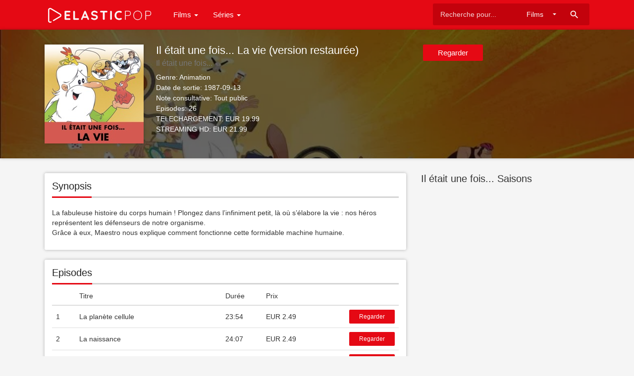

--- FILE ---
content_type: text/html; charset=UTF-8
request_url: https://elasticpop.com/tv/730873060/il-%C3%A9tait-une-fois-la-vie-version-restaur%C3%A9e
body_size: 4400
content:
<!doctype html>
<html>
    <head>
		<meta charset="utf-8"/>
		<meta name="viewport" content="width=device-width">
		<title>Il était une fois... La vie (version restaurée) - Série - ElasticPop</title>
		<meta name="description" content="La fabuleuse histoire du corps humain ! Plongez dans l’infiniment petit, là où s’élabore la vie : nos héros représentent les défenseurs de notre organisme. 
Grâce à e" />
		<meta name="keywords" content="Il était une fois... La vie (version restaurée), Films, movies, tv shows, serie, épisodes, itunes, streaming, vod, téléchargement" />
		<meta property="og:site_name" content="ElasticPop"/>
		<meta property="og:type" content="article"/>
		<meta property="og:title" content="Il était une fois... La vie (version restaurée) - Série - ElasticPop"/>
		<meta property="og:description" content="La fabuleuse histoire du corps humain ! Plongez dans l’infiniment petit, là où s’élabore la vie : nos héros représentent les défenseurs de notre organisme. 
Grâce à e"/>
		<meta property="og:image" content="https://is1-ssl.mzstatic.com/image/thumb/Video118/v4/8b/f1/64/8bf1643b-7533-099a-1cc5-d99592700f9a/mzl.octrrerj.jpg/200x200bb.jpg">
		<!-- CSS and Scripts -->
		<link href="https://elasticpop.com/material/css/bootstrap.min.css" rel="stylesheet">	  
<link href="https://elasticpop.com/material/css/bootstrap-material-design.css" rel="stylesheet">
<link href="https://elasticpop.com/material/css/ripples.css" rel="stylesheet">
<link href="https://elasticpop.com/material/css/jquery.dropdown.css" rel="stylesheet">
<link href="https://elasticpop.com/style.css" rel="stylesheet" type="text/css">
<link href="https://elasticpop.com/favicon.ico" rel="shortcut icon" type="image/x-icon">
<link rel="stylesheet" href="http://fonts.googleapis.com/css?family=Roboto:300,400,500" type="text/css">
<link href="https://fonts.googleapis.com/icon?family=Material+Icons" rel="stylesheet">
<script src="https://ajax.googleapis.com/ajax/libs/jquery/1.12.4/jquery.min.js"></script>		<!-- Global site tag (gtag.js) - Google Analytics -->
<script async src="https://www.googletagmanager.com/gtag/js?id=UA-157138413-1"></script>
<script>
  window.dataLayer = window.dataLayer || [];
  function gtag(){dataLayer.push(arguments);}
  gtag('js', new Date());

  gtag('config', 'UA-157138413-1');
</script>
<script data-ad-client="ca-pub-8110238398701286" async src="https://pagead2.googlesyndication.com/pagead/js/adsbygoogle.js"></script>	  
    </head>
<body>
<div class="navbar navbar-default" role="navigation">
	<div class="container">
		<div class="navbar-header">
			<button type="button" class="navbar-toggle" data-toggle="collapse" data-target=".navbar-collapse">
				<span class="sr-only">Toggle navigation</span>
				<span class="icon-bar"></span>
				<span class="icon-bar"></span>
				<span class="icon-bar"></span>
			</button>
			<div class="navbar-brand">
			<a href="https://elasticpop.com"><img src="https://elasticpop.com/images/logo.png" alt="ElasticPop" border="0"></a>
			</div>
		</div>
		<div class="navbar-collapse collapse navbar-responsive-collapse">
		<ul class="nav navbar-nav">
		<li class="dropdown">
		<a href="#" data-target="#" class="dropdown-toggle" data-toggle="dropdown">Films <b class="caret"></b></a>
		<ul class="dropdown-menu" style="min-width: 160px;">
			<div class="drop-row">
			<li><a href="https://elasticpop.com/top-movies">Top Films à télécharger</a></li>	
			<li><a href="https://elasticpop.com/top-movie-rentals">Top Films Streaming</a></li>	
            <li><a href="https://www.sortiesdvd.com" title="Sorties de DVD et Blu-Ray">Sorties DVD</a></li>	
			</div>
		</ul>
        </li>
		
		<li class="dropdown">
		<a href="#" data-target="#" class="dropdown-toggle" data-toggle="dropdown">Séries <b class="caret"></b></a>
		<ul class="dropdown-menu" style="min-width: 160px;">
			<div class="drop-row">
			<li><a href="https://elasticpop.com/top-tv-seasons">Top Séries</a></li>		
			<li><a href="https://elasticpop.com/top-tv-episodes">Top Episodes</a></li>	
			</div>
		</ul>
        </li>		
		
		</ul>
<form action="https://elasticpop.com/search_main.php" class="navbar-form navbar-right">

    <input type="text" placeholder="Recherche pour..." name="q" class="form-control input-sm" value=""  />
	<input type="hidden" name="change" value="1">
	<select name="entity" class="form-control input-sm">
      <option value="movies">Films</option>
	  <option value="tvseries">Série</option>
    </select>
    <button type="submit" class="searchbut"><i class="material-icons">search</i></button>
	
  </form>


		</div>
		<!--/.nav-collapse -->
	</div>
</div><div class="headpage" style="background-image:url(https://image.tmdb.org/t/p/w780/eveS5wYhZhZTt6WIdL05IXliIoR.jpg);">
<div class="headpageoverlay">
<div class="container">
		<div class="headpageimage">
		<img data-src="https://is1-ssl.mzstatic.com/image/thumb/Video118/v4/8b/f1/64/8bf1643b-7533-099a-1cc5-d99592700f9a/mzl.octrrerj.jpg/200x200bb.jpg" src="https://elasticpop.com/images/loading.svg" alt="Il était une fois... La vie (version restaurée)" height="200px" width="200px">
		</div>
		<div class="headpageinfo">
		<h1 class="product-title">Il était une fois... La vie (version restaurée)</h1>
		<h2 class="product-stock">Il était une fois...</h2>
		<ul style="list-style:none;padding: 0px;">
		<li><b>Genre:</b> Animation</li>
		<li><b>Date de sortie:</b> 1987-09-13</li>
				<li><b>Note consultative:</b> Tout public</li>
						<li><b>Episodes:</b> 26</li>
						<li><b>TELECHARGEMENT:</b> EUR 19.99						<li><b>STREAMING HD:</b> EUR 21.99				</ul>
		</div>
		<div class="headpageright">
	    		<div class="postactions">
<a href="https://geo.itunes.apple.com/fr/tv-season/il-%C3%A9tait-une-fois-la-vie-version-restaur%C3%A9e/id730873060?uo=4&at=1l3v7xC&app=itunes" target="_blank" class="btn btn-raised btn-warning" rel="nofollow">Regarder </a>
												<div class="sharebox">
<div class="addthis_toolbox addthis_default_style addthis_32x32_style">
<a class="addthis_button_preferred_1"></a>
<a class="addthis_button_preferred_2"></a>
<a class="addthis_button_preferred_3"></a>
<a class="addthis_button_compact"></a>
</div>
</div>
</div>
        </div>
</div>
</div>
</div>
<div class="container">
<div class="col-md-8" style="margin-top: 30px;padding-left:0px;">
<div class="postmain">
<div class="postmaintitle" style="margin-bottom:0px;">
<h3>Synopsis</h3>
</div>
<div class="postmaindescr">
<p>
La fabuleuse histoire du corps humain ! Plongez dans l’infiniment petit, là où s’élabore la vie : nos héros représentent les défenseurs de notre organisme. 
Grâce à eux, Maestro nous explique comment fonctionne cette formidable machine humaine.</p>
</div>
</div>
<!-- end .postmain -->

<div class="postmain">
<div class="postmaintitle" style="margin-bottom:5px;">
<h3>Episodes</h3>
</div>
<div class="table-responsive">
<table class="table table-hover">
    <thead>
      <tr>
		<th></th>
        <th>Titre</th>
        <th>Durée</th>
        <th>Prix</th>
		<th></th>
      </tr>
    </thead>
    <tbody>  
<tr>
	<td>1</td>
	<td>La planète cellule</td>
	<td>23:54</td>
	<td>EUR 2.49</td>
<td>
<a style="margin: 0px 0px;float: right;text-transform: none;" class="btn btn-raised btn-warning btn-sm" href="https://geo.itunes.apple.com/fr/tv-season/la-plan%C3%A8te-cellule/id730873060?i=734529988&uo=4&at=1l3v7xC&app=itunes" target="_blank" rel="nofollow">Regarder </a>
</td>
</tr>
<tr>
	<td>2</td>
	<td>La naissance</td>
	<td>24:07</td>
	<td>EUR 2.49</td>
<td>
<a style="margin: 0px 0px;float: right;text-transform: none;" class="btn btn-raised btn-warning btn-sm" href="https://geo.itunes.apple.com/fr/tv-season/la-naissance/id730873060?i=734531905&uo=4&at=1l3v7xC&app=itunes" target="_blank" rel="nofollow">Regarder </a>
</td>
</tr>
<tr>
	<td>3</td>
	<td>Les sentinelles du corps</td>
	<td>25:08</td>
	<td>EUR 2.49</td>
<td>
<a style="margin: 0px 0px;float: right;text-transform: none;" class="btn btn-raised btn-warning btn-sm" href="https://geo.itunes.apple.com/fr/tv-season/les-sentinelles-du-corps/id730873060?i=734539820&uo=4&at=1l3v7xC&app=itunes" target="_blank" rel="nofollow">Regarder </a>
</td>
</tr>
<tr>
	<td>4</td>
	<td>La moelle osseuse</td>
	<td>25:09</td>
	<td>EUR 2.49</td>
<td>
<a style="margin: 0px 0px;float: right;text-transform: none;" class="btn btn-raised btn-warning btn-sm" href="https://geo.itunes.apple.com/fr/tv-season/la-moelle-osseuse/id730873060?i=734522054&uo=4&at=1l3v7xC&app=itunes" target="_blank" rel="nofollow">Regarder </a>
</td>
</tr>
<tr>
	<td>5</td>
	<td>Le sang</td>
	<td>24:05</td>
	<td>EUR 2.49</td>
<td>
<a style="margin: 0px 0px;float: right;text-transform: none;" class="btn btn-raised btn-warning btn-sm" href="https://geo.itunes.apple.com/fr/tv-season/le-sang/id730873060?i=734547811&uo=4&at=1l3v7xC&app=itunes" target="_blank" rel="nofollow">Regarder </a>
</td>
</tr>
<tr>
	<td>6</td>
	<td>Les petites plaquettes</td>
	<td>22:37</td>
	<td>EUR 2.49</td>
<td>
<a style="margin: 0px 0px;float: right;text-transform: none;" class="btn btn-raised btn-warning btn-sm" href="https://geo.itunes.apple.com/fr/tv-season/les-petites-plaquettes/id730873060?i=734558832&uo=4&at=1l3v7xC&app=itunes" target="_blank" rel="nofollow">Regarder </a>
</td>
</tr>
<tr>
	<td>7</td>
	<td>Le coeur</td>
	<td>25:00</td>
	<td>EUR 2.49</td>
<td>
<a style="margin: 0px 0px;float: right;text-transform: none;" class="btn btn-raised btn-warning btn-sm" href="https://geo.itunes.apple.com/fr/tv-season/le-coeur/id730873060?i=734566778&uo=4&at=1l3v7xC&app=itunes" target="_blank" rel="nofollow">Regarder </a>
</td>
</tr>
<tr>
	<td>8</td>
	<td>La respiration</td>
	<td>24:31</td>
	<td>EUR 2.49</td>
<td>
<a style="margin: 0px 0px;float: right;text-transform: none;" class="btn btn-raised btn-warning btn-sm" href="https://geo.itunes.apple.com/fr/tv-season/la-respiration/id730873060?i=734576637&uo=4&at=1l3v7xC&app=itunes" target="_blank" rel="nofollow">Regarder </a>
</td>
</tr>
<tr>
	<td>9</td>
	<td>Le cerveau</td>
	<td>25:12</td>
	<td>EUR 2.49</td>
<td>
<a style="margin: 0px 0px;float: right;text-transform: none;" class="btn btn-raised btn-warning btn-sm" href="https://geo.itunes.apple.com/fr/tv-season/le-cerveau/id730873060?i=734587266&uo=4&at=1l3v7xC&app=itunes" target="_blank" rel="nofollow">Regarder </a>
</td>
</tr>
<tr>
	<td>10</td>
	<td>Les neurones</td>
	<td>25:17</td>
	<td>EUR 2.49</td>
<td>
<a style="margin: 0px 0px;float: right;text-transform: none;" class="btn btn-raised btn-warning btn-sm" href="https://geo.itunes.apple.com/fr/tv-season/les-neurones/id730873060?i=734596341&uo=4&at=1l3v7xC&app=itunes" target="_blank" rel="nofollow">Regarder </a>
</td>
</tr>
<tr>
	<td>11</td>
	<td>L'œil</td>
	<td>24:42</td>
	<td>EUR 2.49</td>
<td>
<a style="margin: 0px 0px;float: right;text-transform: none;" class="btn btn-raised btn-warning btn-sm" href="https://geo.itunes.apple.com/fr/tv-season/l%C5%93il/id730873060?i=734611770&uo=4&at=1l3v7xC&app=itunes" target="_blank" rel="nofollow">Regarder </a>
</td>
</tr>
<tr>
	<td>12</td>
	<td>L'oreille</td>
	<td>25:23</td>
	<td>EUR 2.49</td>
<td>
<a style="margin: 0px 0px;float: right;text-transform: none;" class="btn btn-raised btn-warning btn-sm" href="https://geo.itunes.apple.com/fr/tv-season/loreille/id730873060?i=734613321&uo=4&at=1l3v7xC&app=itunes" target="_blank" rel="nofollow">Regarder </a>
</td>
</tr>
<tr>
	<td>13</td>
	<td>La peau</td>
	<td>24:53</td>
	<td>EUR 2.49</td>
<td>
<a style="margin: 0px 0px;float: right;text-transform: none;" class="btn btn-raised btn-warning btn-sm" href="https://geo.itunes.apple.com/fr/tv-season/la-peau/id730873060?i=734628045&uo=4&at=1l3v7xC&app=itunes" target="_blank" rel="nofollow">Regarder </a>
</td>
</tr>
<tr>
	<td>14</td>
	<td>La bouche et les dents</td>
	<td>25:26</td>
	<td>EUR 2.49</td>
<td>
<a style="margin: 0px 0px;float: right;text-transform: none;" class="btn btn-raised btn-warning btn-sm" href="https://geo.itunes.apple.com/fr/tv-season/la-bouche-et-les-dents/id730873060?i=734628892&uo=4&at=1l3v7xC&app=itunes" target="_blank" rel="nofollow">Regarder </a>
</td>
</tr>
<tr>
	<td>15</td>
	<td>La digestion</td>
	<td>25:08</td>
	<td>EUR 2.49</td>
<td>
<a style="margin: 0px 0px;float: right;text-transform: none;" class="btn btn-raised btn-warning btn-sm" href="https://geo.itunes.apple.com/fr/tv-season/la-digestion/id730873060?i=734640093&uo=4&at=1l3v7xC&app=itunes" target="_blank" rel="nofollow">Regarder </a>
</td>
</tr>
<tr>
	<td>16</td>
	<td>L'usine du foie</td>
	<td>25:08</td>
	<td>EUR 2.49</td>
<td>
<a style="margin: 0px 0px;float: right;text-transform: none;" class="btn btn-raised btn-warning btn-sm" href="https://geo.itunes.apple.com/fr/tv-season/lusine-du-foie/id730873060?i=734644506&uo=4&at=1l3v7xC&app=itunes" target="_blank" rel="nofollow">Regarder </a>
</td>
</tr>
<tr>
	<td>17</td>
	<td>Les reins</td>
	<td>25:41</td>
	<td>EUR 2.49</td>
<td>
<a style="margin: 0px 0px;float: right;text-transform: none;" class="btn btn-raised btn-warning btn-sm" href="https://geo.itunes.apple.com/fr/tv-season/les-reins/id730873060?i=734652310&uo=4&at=1l3v7xC&app=itunes" target="_blank" rel="nofollow">Regarder </a>
</td>
</tr>
<tr>
	<td>18</td>
	<td>Le système lymphatique</td>
	<td>25:06</td>
	<td>EUR 2.49</td>
<td>
<a style="margin: 0px 0px;float: right;text-transform: none;" class="btn btn-raised btn-warning btn-sm" href="https://geo.itunes.apple.com/fr/tv-season/le-syst%C3%A8me-lymphatique/id730873060?i=734657002&uo=4&at=1l3v7xC&app=itunes" target="_blank" rel="nofollow">Regarder </a>
</td>
</tr>
<tr>
	<td>19</td>
	<td>Les os et le squelette</td>
	<td>25:27</td>
	<td>EUR 2.49</td>
<td>
<a style="margin: 0px 0px;float: right;text-transform: none;" class="btn btn-raised btn-warning btn-sm" href="https://geo.itunes.apple.com/fr/tv-season/les-os-et-le-squelette/id730873060?i=734668040&uo=4&at=1l3v7xC&app=itunes" target="_blank" rel="nofollow">Regarder </a>
</td>
</tr>
<tr>
	<td>20</td>
	<td>Les muscles et la graisse</td>
	<td>25:12</td>
	<td>EUR 2.49</td>
<td>
<a style="margin: 0px 0px;float: right;text-transform: none;" class="btn btn-raised btn-warning btn-sm" href="https://geo.itunes.apple.com/fr/tv-season/les-muscles-et-la-graisse/id730873060?i=734668547&uo=4&at=1l3v7xC&app=itunes" target="_blank" rel="nofollow">Regarder </a>
</td>
</tr>
<tr>
	<td>21</td>
	<td>Guerre aux toxines</td>
	<td>25:11</td>
	<td>EUR 2.49</td>
<td>
<a style="margin: 0px 0px;float: right;text-transform: none;" class="btn btn-raised btn-warning btn-sm" href="https://geo.itunes.apple.com/fr/tv-season/guerre-aux-toxines/id730873060?i=734682054&uo=4&at=1l3v7xC&app=itunes" target="_blank" rel="nofollow">Regarder </a>
</td>
</tr>
<tr>
	<td>22</td>
	<td>La vaccination</td>
	<td>25:24</td>
	<td>EUR 2.49</td>
<td>
<a style="margin: 0px 0px;float: right;text-transform: none;" class="btn btn-raised btn-warning btn-sm" href="https://geo.itunes.apple.com/fr/tv-season/la-vaccination/id730873060?i=734683971&uo=4&at=1l3v7xC&app=itunes" target="_blank" rel="nofollow">Regarder </a>
</td>
</tr>
<tr>
	<td>23</td>
	<td>Les hormones</td>
	<td>25:06</td>
	<td>EUR 2.49</td>
<td>
<a style="margin: 0px 0px;float: right;text-transform: none;" class="btn btn-raised btn-warning btn-sm" href="https://geo.itunes.apple.com/fr/tv-season/les-hormones/id730873060?i=734694191&uo=4&at=1l3v7xC&app=itunes" target="_blank" rel="nofollow">Regarder </a>
</td>
</tr>
<tr>
	<td>24</td>
	<td>Les chaînes de la vie</td>
	<td>25:14</td>
	<td>EUR 2.49</td>
<td>
<a style="margin: 0px 0px;float: right;text-transform: none;" class="btn btn-raised btn-warning btn-sm" href="https://geo.itunes.apple.com/fr/tv-season/les-cha%C3%AEnes-de-la-vie/id730873060?i=734699357&uo=4&at=1l3v7xC&app=itunes" target="_blank" rel="nofollow">Regarder </a>
</td>
</tr>
<tr>
	<td>25</td>
	<td>Réparation et transformation</td>
	<td>25:16</td>
	<td>EUR 2.49</td>
<td>
<a style="margin: 0px 0px;float: right;text-transform: none;" class="btn btn-raised btn-warning btn-sm" href="https://geo.itunes.apple.com/fr/tv-season/r%C3%A9paration-et-transformation/id730873060?i=734708495&uo=4&at=1l3v7xC&app=itunes" target="_blank" rel="nofollow">Regarder </a>
</td>
</tr>
<tr>
	<td>26</td>
	<td>Et la vie va...</td>
	<td>25:31</td>
	<td>EUR 2.49</td>
<td>
<a style="margin: 0px 0px;float: right;text-transform: none;" class="btn btn-raised btn-warning btn-sm" href="https://geo.itunes.apple.com/fr/tv-season/et-la-vie-va/id730873060?i=734711753&uo=4&at=1l3v7xC&app=itunes" target="_blank" rel="nofollow">Regarder </a>
</td>
</tr>
</tbody>
</table> 
</div>
</div>
<!-- end .postmain -->


<div class="postmain">
<div class="postmaintitle">
<h3>Trailer, Bande annonce</h3>
</div>
<!-- 16:9 aspect ratio -->
<div class="embed-responsive embed-responsive-16by9">
<iframe src="https://www.youtube.com/embed/?rel=0&modestbranding=1&showinfo=0" frameborder="0" allowfullscreen width="570" height="315" ></iframe>	
</div>
</div>
<!-- end .postmain -->




<!-- end .postmain -->
</div>
<!-- .post-sidebar -->
<div class="col-md-4" style="padding-right:0px;">
<div class="post-sidebar tv">
<div class="post-sidebar-box">
<h3>Il était une fois... Saisons</h3>
<ul class="side-itemlist">
</ul>

</div>

</div>
</div>
<!-- end .post-sidebar -->
</div>
<script language="JavaScript" type="text/javascript" src="https://elasticpop.com/js/bigstar-rating.js"></script>
<script type="text/javascript" language="JavaScript">
jQuery(function() {
           jQuery('span.bigstars').bigstars();
      });
</script>
<script language="JavaScript" type="text/javascript" src="https://elasticpop.com/js/star-rating.js"></script>
<script type="text/javascript" language="JavaScript">
      jQuery(function() {
           jQuery('span.stars').stars();
      });
</script>
<script src="https://elasticpop.com/js/imglazyload.js"></script>
<script>
			//lazy loading
			$('.container img').imgLazyLoad({
				// jquery selector or JS object
				container: window,
				// jQuery animations: fadeIn, show, slideDown
				effect: 'fadeIn',
				// animation speed
				speed: 600,
				// animation delay
				delay: 400,
				// callback function
				callback: function(){}
			});
</script>
<script>
$(document).ready(function(){

	// hide #back-top first
	$("#back-top").hide();
	
	// fade in #back-top
	$(function () {
		$(window).scroll(function () {
			if ($(this).scrollTop() > 200) {
				$('#back-top').fadeIn();
			} else {
				$('#back-top').fadeOut();
			}
		});

		// scroll body to 0px on click
		$('#back-top a').click(function () {
			$('body,html').animate({
				scrollTop: 0
			}, 800);
			return false;
		});
	});

});
</script>
<p id="back-top"><a href="#top"><i class="material-icons">keyboard_arrow_up</i></a></p>
<script src="https://elasticpop.com/material/js/bootstrap.min.js"></script>
<script src="https://elasticpop.com/material/js/ripples.min.js"></script>
<script src="https://elasticpop.com/material/js/material.min.js"></script>
<script>
$.material.init();
</script>
<script src="https://elasticpop.com/material/js/jquery.dropdown.js"></script>
<script>
  $(".navbar-form select").dropdown();
  $(".genre-filter select").dropdown();
</script>
<script>
$(document).ready(function(){
    $('[data-toggle="tooltip"]').tooltip();   
});
</script>
<footer>
<div class="footcontent">
<div class="pull-left">
Copyright &copy; 2026 <span>ElasticPop</span>.
</div>
<div class="pull-right">
<a href="https://elasticpop.com">Home</a><span class="footsep"></span><a href="https://elasticpop.com/privacy">Privacy Policy</a><span class="footsep"></span><a href="https://elasticpop.com/dmca">DMCA</a><span class="footsep"></span><a href="https://elasticpop.com/contact">Contact</a>
</div>
<div class="pull-left">
<p style="font-size: 10px;margin:20px  0px  0px  0px;">ElasticPop</p>
</div>
<div class="pull-left">
<p style="font-size: 10px;margin:5px  0px  5px  0px;">.</p>
<img src="https://elasticpop.com/images/tmdblogo.png" height="26">
</div>
</div>
</footer>
<!-- Global site tag (gtag.js) - Google Analytics -->
<script async src="https://www.googletagmanager.com/gtag/js?id=UA-341162-20"></script>
<script>
  window.dataLayer = window.dataLayer || [];
  function gtag(){dataLayer.push(arguments);}
  gtag('js', new Date());

  gtag('config', 'UA-341162-20');
</script><script type="text/javascript" src="//s7.addthis.com/js/300/addthis_widget.js#pubid=ra-503dcc0d04526aec"></script>
</body>
</html>

--- FILE ---
content_type: text/html; charset=utf-8
request_url: https://www.google.com/recaptcha/api2/aframe
body_size: 267
content:
<!DOCTYPE HTML><html><head><meta http-equiv="content-type" content="text/html; charset=UTF-8"></head><body><script nonce="zkg63TS3w8g5gjaq_DglTw">/** Anti-fraud and anti-abuse applications only. See google.com/recaptcha */ try{var clients={'sodar':'https://pagead2.googlesyndication.com/pagead/sodar?'};window.addEventListener("message",function(a){try{if(a.source===window.parent){var b=JSON.parse(a.data);var c=clients[b['id']];if(c){var d=document.createElement('img');d.src=c+b['params']+'&rc='+(localStorage.getItem("rc::a")?sessionStorage.getItem("rc::b"):"");window.document.body.appendChild(d);sessionStorage.setItem("rc::e",parseInt(sessionStorage.getItem("rc::e")||0)+1);localStorage.setItem("rc::h",'1769782165776');}}}catch(b){}});window.parent.postMessage("_grecaptcha_ready", "*");}catch(b){}</script></body></html>

--- FILE ---
content_type: application/javascript
request_url: https://elasticpop.com/material/js/jquery.dropdown.js
body_size: 3203
content:
/* globals jQuery, window, document */

(function (factory) {
    if (typeof define === 'function' && define.amd) {
        // AMD. Register as an anonymous module.
        define(['jquery'], factory);
    } else if (typeof exports === 'object') {
        // Node/CommonJS
        module.exports = factory(require('jquery'));
    } else {
        // Browser globals
        factory(jQuery);
    }
}(function($) {

  var methods = {
    options : {
      "optionClass": "",
      "dropdownClass": "",
      "autoinit": false,
      "callback": false,
      "onSelected": false,
      "dynamicOptLabel": "Add a new option..."
    },
    init: function(options) {

      // Apply user options if user has defined some
      if (options) {
        options = $.extend(methods.options, options);
      } else {
        options = methods.options;
      }

      function initElement($select) {
        // Don't do anything if this is not a select or if this select was already initialized
        if ($select.data("dropdownjs") || !$select.is("select")) {
          return;
        }

        // Is it a multi select?
        var multi = $select.attr("multiple");

        // Does it allow to create new options dynamically?
        var dynamicOptions = $select.attr("data-dynamic-opts"),
            $dynamicInput = $();

        // Create the dropdown wrapper
        var $dropdown = $("<div></div>");
        $dropdown.addClass("dropdownjs").addClass(options.dropdownStyle);
        $dropdown.data("select", $select);

        // Create the fake input used as "select" element and cache it as $input
        var $input = $("<input type=text readonly class=fakeinput>");
        if ($.material) { $input.data("mdproc", true); }
        // Append it to the dropdown wrapper
        $dropdown.append($input);

        // Create the UL that will be used as dropdown and cache it AS $ul
        var $ul = $("<ul></ul>");
        $ul.data("select", $select);

        // Append it to the dropdown
        $dropdown.append($ul);

        // Transfer the placeholder attribute
        $input.attr("placeholder", $select.attr("placeholder"));

        // Loop trough options and transfer them to the dropdown menu
        $select.find("option").each(function() {
          // Cache $(this)
          var $this = $(this);
          methods._addOption($ul, $this);

        });

        // If this select allows dynamic options add the widget
        if (dynamicOptions) {
          $dynamicInput = $("<li class=dropdownjs-add></li>");
          $dynamicInput.append("<input>");
          $dynamicInput.find("input").attr("placeholder", options.dynamicOptLabel);
          $ul.append($dynamicInput);
        }



        // Cache the dropdown options
        var selectOptions = $dropdown.find("li");

        // If is a single select, selected the first one or the last with selected attribute
        if (!multi) {
            var $selected;
            if ($select.find(":selected").length) {
                $selected = $select.find(":selected").last();
            }
            else {
                $selected = $select.find("option, li").first();
               // $selected = $select.find("option").first();
            }
            methods._select($dropdown, $selected);
        } else {
            var selectors = [], val = $select.val()
            for (var i in val) {
              selectors.push('li[value=' + val[i] + ']')
            }
            if (selectors.length > 0) {
              methods._select($dropdown, $dropdown.find(selectors.join(',')));
            }
        }

        // Transfer the classes of the select to the input dropdown
        $input.addClass($select[0].className);

        // Hide the old and ugly select
        $select.hide().attr("data-dropdownjs", true);

        // Bring to life our awesome dropdownjs
        $select.after($dropdown);

        // Call the callback
        if (options.callback) {
          options.callback($dropdown);
        }

        //---------------------------------------//
        // DROPDOWN EVENTS                       //
        //---------------------------------------//

        // On click, set the clicked one as selected
        $ul.on("click", "li:not(.dropdownjs-add)", function(e) {
          methods._select($dropdown, $(this));
          // trigger change event, if declared on the original selector
          $select.change();
        });
        $ul.on("keydown", "li:not(.dropdownjs-add)", function(e) {
          if (e.which === 27) {
            $(".dropdownjs > ul > li").attr("tabindex", -1);
            return $input.removeClass("focus").blur();
          }
          if (e.which === 32 && !$(e.target).is("input")) {
            methods._select($dropdown, $(this));
            return false;
          }
        });

        $ul.on("focus", "li:not(.dropdownjs-add)", function() {
          if ($select.is(":disabled")) {
            return;
          }
          $input.addClass("focus");
        });

        // Add new options when the widget is used
        if (dynamicOptions && dynamicOptions.length) {
          $dynamicInput.on("keydown", function(e) {
            if(e.which !== 13) return;
            var $option = $("<option>"),
                val = $dynamicInput.find("input").val();
            $dynamicInput.find("input").val("");

            $option.attr("value", val);
            $option.text(val);
            $select.append($option);

          });
        }

        // Listen for new added options and update dropdown if needed
        $select.on("DOMNodeInserted", function(e) {
          var $this = $(e.target);
          if (!$this.val().length) return;

          methods._addOption($ul, $this);
          $ul.find("li").not(".dropdownjs-add").attr("tabindex", 0);

        });
        
        // Update dropdown when using val, need to use .val("value").trigger("change");
        $select.on("change", function(e) {
          var $this = $(e.target);
          if (!$this.val().length) return;

          if (!multi) {
            var $selected;
            if ($select.find(":selected").length) {
              $selected = $select.find(":selected").last();
            }
            else {
              $selected = $select.find("option, li").first();
            }
            methods._select($dropdown, $selected);
          } else {
            methods._select($dropdown, $select.find(":selected"));
          }
        });

        // Used to make the dropdown menu more dropdown-ish
        $input.on("click focus", function(e) {
          e.stopPropagation();
          if ($select.is(":disabled")) {
            return;
          }
          $(".dropdownjs > ul > li").attr("tabindex", -1);
          $(".dropdownjs > input").not($(this)).removeClass("focus").blur();

          $(".dropdownjs > ul > li").not(".dropdownjs-add").attr("tabindex", 0);

          // Set height of the dropdown
          var coords = {
            top: $(this).offset().top - $(document).scrollTop(),
            left: $(this).offset().left - $(document).scrollLeft(),
            bottom: $(window).height() - ($(this).offset().top - $(document).scrollTop()),
            right: $(window).width() - ($(this).offset().left - $(document).scrollLeft())
          };

          var height = coords.bottom;

          // Decide if place the dropdown below or above the input
          if (height < 200 && coords.top > coords.bottom) {
            height = coords.top;
            $ul.attr("placement", "top-left");
          } else {
            $ul.attr("placement", "bottom-left");
          }

          $(this).next("ul").css("max-height", height - 20);
          $(this).addClass("focus");
        });
        // Close every dropdown on click outside
        $(document).on("click", function(e) {

          // Don't close the multi dropdown if user is clicking inside it
          if (multi && $(e.target).parents(".dropdownjs").length) return;

          // Don't close the dropdown if user is clicking inside the dynamic-opts widget
          if ($(e.target).parents(".dropdownjs-add").length || $(e.target).is(".dropdownjs-add")) return;

          // Close opened dropdowns
          $(".dropdownjs > ul > li").attr("tabindex", -1);
          $input.removeClass("focus");
        });
      }

      if (options.autoinit) {
        $(document).on("DOMNodeInserted", function(e) {
          var $this = $(e.target);
          if (!$this.is("select")) {
            $this = $this.find('select');
          }
          if ($this.is(options.autoinit)) {
            $this.each(function() {
              initElement($(this));
            });
          }
        });
      }

      // Loop trough elements
      $(this).each(function() {
        initElement($(this));
      });
    },
    select: function(target) {
      var $target = $(this).find("[value=\"" + target + "\"]");
      methods._select($(this), $target);
    },
    _select: function($dropdown, $target) {
      if ($target.is(".dropdownjs-add")) return;

      // Get dropdown's elements
      var $select = $dropdown.data("select"),
          $input  = $dropdown.find("input.fakeinput");
      // Is it a multi select?
      var multi = $select.attr("multiple");

      // Cache the dropdown options
      var selectOptions = $dropdown.find("li");

      // Behavior for multiple select
      if (multi) {
        // Toggle option state
        $target.toggleClass("selected");
        // Toggle selection of the clicked option in native select
        $target.each(function(){
          var $selected = $select.find("[value=\"" + $(this).attr("value") + "\"]");
          $selected.prop("selected", $(this).hasClass("selected"));
        })
        // Add or remove the value from the input
        var text = [];
        selectOptions.each(function() {
          if ($(this).hasClass("selected")) {
            text.push($(this).text());
          }
        });
        $input.val(text.join(", "));
      }

      // Behavior for single select
      if (!multi) {
        // Unselect options except the one that will be selected
        if ($target.is("li")) {
            selectOptions.not($target).removeClass("selected");
        }
        // Select the selected option
        $target.addClass("selected");
        // Set the value to the native select
        $select.val($target.attr("value"));
        // Set the value to the input
        $input.val($target.text().trim());
      }

      // This is used only if Material Design for Bootstrap is selected
      if ($.material) {
        if ($input.val().trim()) {
          $select.removeClass("empty");
        } else {
          $select.addClass("empty");
        }
      }
      
       // Call the callback
        if (this.options.onSelected) {
            this.options.onSelected($target.attr("value"));
        }

    },
    _addOption: function($ul, $this) {
      // Create the option
      var $option = $("<li></li>");

      // Style the option
      $option.addClass(this.options.optionStyle);

      // If the option has some text then transfer it
      if ($this.text()) {
        $option.text($this.text());
      }
      // Otherwise set the empty label and set it as an empty option
      else {
        $option.html("&nbsp;");
      }
      // Set the value of the option
      $option.attr("value", $this.val());

      // Will user be able to remove this option?
      if ($ul.data("select").attr("data-dynamic-opts")) {
        $option.append("<span class=close></span>");
        $option.find(".close").on("click", function() {
          $option.remove();
          $this.remove();
        });
      }

      // Ss it selected?
      if ($this.prop("selected")) {
        $option.attr("selected", true);
        $option.addClass("selected");
      }

      // Append option to our dropdown
      if ($ul.find(".dropdownjs-add").length) {
        $ul.find(".dropdownjs-add").before($option);
      } else {
        $ul.append($option);
      }
    }
  };

  $.fn.dropdown = function(params) {
    if (methods[params]) {
      return methods[params].apply(this, Array.prototype.slice.call(arguments,1));
    } else if (typeof params === "object" | !params) {
      return methods.init.apply(this, arguments);
    } else {
      $.error("Method " + params + " does not exists on jQuery.dropdown");
    }
  };

}));
